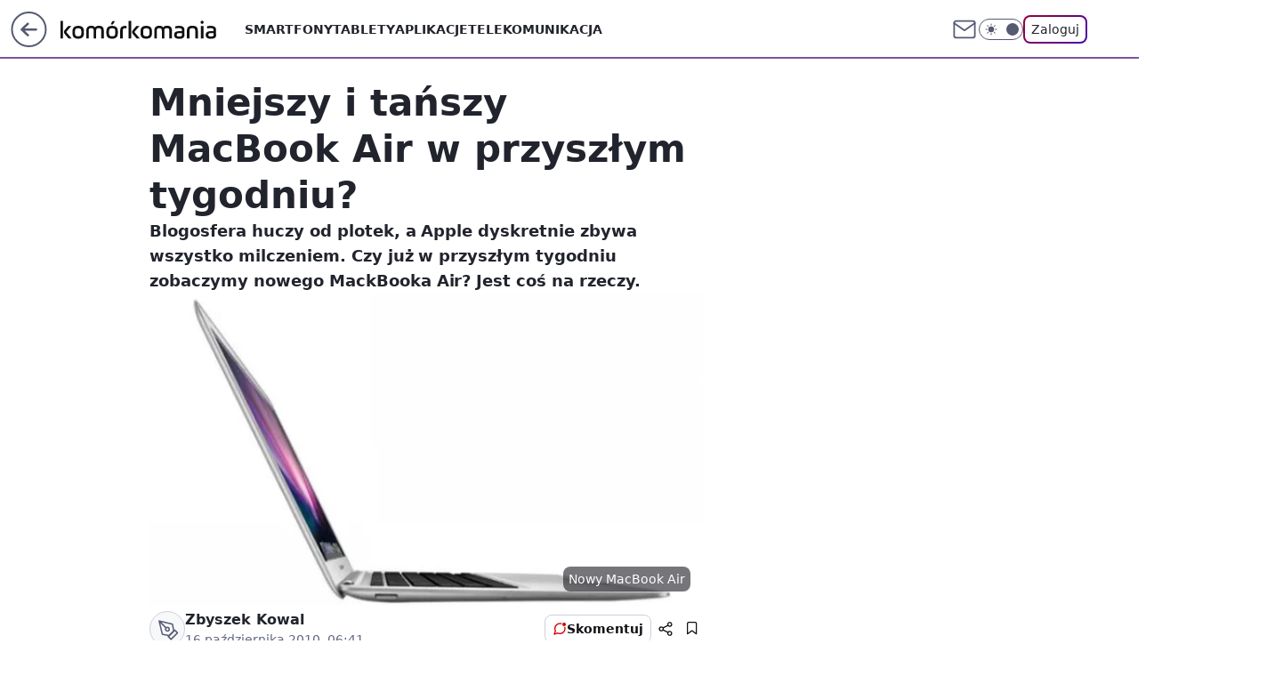

--- FILE ---
content_type: application/javascript
request_url: https://rek.www.wp.pl/gaf.js?rv=2&sn=komorkomania&pvid=508eadc413a4ec8da2dc&rekids=235596&phtml=komorkomania.pl%2Fmniejszy-i-tanszy-macbook-air-w-przyszlym-tygodniu%2C6779092386982017a&abtest=adtech%7CPRGM-1047%7CA%3Badtech%7CPU-335%7CA%3Badtech%7CPRG-3468%7CB%3Badtech%7CPRGM-1036%7CD%3Badtech%7CFP-76%7CB%3Badtech%7CPRGM-1356%7CA%3Badtech%7CPRGM-1419%7CC%3Badtech%7CPRGM-1589%7CA%3Badtech%7CPRGM-1576%7CB%3Badtech%7CPRGM-1443%7CA%3Badtech%7CPRGM-1421%7CA%3Badtech%7CPRGM-1587%7CD%3Badtech%7CPRGM-1215%7CC&PWA_adbd=0&darkmode=0&highLayout=0&layout=wide&navType=navigate&cdl=0&ctype=article&ciab=IAB19%2CIAB-v3-630&cid=6779092386982017&csystem=ncr&cdate=2010-10-16&REKtagi=apple%3Binne%3Bnewsy&vw=1280&vh=720&p1=0&spin=whwzgq52&bcv=2
body_size: 4404
content:
whwzgq52({"spin":"whwzgq52","bunch":235596,"context":{"dsa":false,"minor":false,"bidRequestId":"ea1027d6-a991-4195-abb1-104e7d27f9f2","maConfig":{"timestamp":"2026-01-15T08:59:46.335Z"},"dfpConfig":{"timestamp":"2026-01-15T11:58:29.480Z"},"sda":[],"targeting":{"client":{},"server":{},"query":{"PWA_adbd":"0","REKtagi":"apple;inne;newsy","abtest":"adtech|PRGM-1047|A;adtech|PU-335|A;adtech|PRG-3468|B;adtech|PRGM-1036|D;adtech|FP-76|B;adtech|PRGM-1356|A;adtech|PRGM-1419|C;adtech|PRGM-1589|A;adtech|PRGM-1576|B;adtech|PRGM-1443|A;adtech|PRGM-1421|A;adtech|PRGM-1587|D;adtech|PRGM-1215|C","bcv":"2","cdate":"2010-10-16","cdl":"0","ciab":"IAB19,IAB-v3-630","cid":"6779092386982017","csystem":"ncr","ctype":"article","darkmode":"0","highLayout":"0","layout":"wide","navType":"navigate","p1":"0","phtml":"komorkomania.pl/mniejszy-i-tanszy-macbook-air-w-przyszlym-tygodniu,6779092386982017a","pvid":"508eadc413a4ec8da2dc","rekids":"235596","rv":"2","sn":"komorkomania","spin":"whwzgq52","vh":"720","vw":"1280"}},"directOnly":0,"geo":{"country":"840","region":"","city":""},"statid":"","mlId":"","rshsd":"21","isRobot":false,"curr":{"EUR":4.2068,"USD":3.6153,"CHF":4.5164,"GBP":4.858},"rv":"2","status":{"advf":2,"ma":2,"ma_ads-bidder":2,"ma_cpv-bidder":2,"ma_high-cpm-bidder":2}},"slots":{"11":{"delivered":"1","campaign":null,"dfpConfig":{"placement":"/89844762/Desktop_Komorkomania.pl_x11_art","roshash":"DHKN","ceil":100,"sizes":[[300,250]],"namedSizes":["fluid"],"div":"div-gpt-ad-x11-art","targeting":{"DFPHASH":"AEHK","emptygaf":"0"},"gfp":"DHKN"}},"12":{"delivered":"1","campaign":null,"dfpConfig":{"placement":"/89844762/Desktop_Komorkomania.pl_x12_art","roshash":"DHKN","ceil":100,"sizes":[[300,250]],"namedSizes":["fluid"],"div":"div-gpt-ad-x12-art","targeting":{"DFPHASH":"AEHK","emptygaf":"0"},"gfp":"DHKN"}},"13":{"delivered":"1","campaign":null,"dfpConfig":{"placement":"/89844762/Desktop_Komorkomania.pl_x13_art","roshash":"DHKN","ceil":100,"sizes":[[300,250]],"namedSizes":["fluid"],"div":"div-gpt-ad-x13-art","targeting":{"DFPHASH":"AEHK","emptygaf":"0"},"gfp":"DHKN"}},"14":{"delivered":"1","campaign":null,"dfpConfig":{"placement":"/89844762/Desktop_Komorkomania.pl_x14_art","roshash":"DHKN","ceil":100,"sizes":[[300,250]],"namedSizes":["fluid"],"div":"div-gpt-ad-x14-art","targeting":{"DFPHASH":"AEHK","emptygaf":"0"},"gfp":"DHKN"}},"15":{"delivered":"1","campaign":null,"dfpConfig":{"placement":"/89844762/Desktop_Komorkomania.pl_x15_art","roshash":"DHKN","ceil":100,"sizes":[[728,90],[970,300],[950,90],[980,120],[980,90],[970,150],[970,90],[970,250],[930,180],[950,200],[750,100],[970,66],[750,200],[960,90],[970,100],[750,300],[970,200],[950,300]],"namedSizes":["fluid"],"div":"div-gpt-ad-x15-art","targeting":{"DFPHASH":"AEHK","emptygaf":"0"},"gfp":"DHKN"}},"16":{"delivered":"1","campaign":null,"dfpConfig":{"placement":"/89844762/Desktop_Komorkomania.pl_x16","roshash":"DHKN","ceil":100,"sizes":[[728,90],[970,300],[950,90],[980,120],[980,90],[970,150],[970,90],[970,250],[930,180],[950,200],[750,100],[970,66],[750,200],[960,90],[970,100],[750,300],[970,200],[950,300]],"namedSizes":["fluid"],"div":"div-gpt-ad-x16","targeting":{"DFPHASH":"AEHK","emptygaf":"0"},"gfp":"DHKN"}},"17":{"delivered":"1","campaign":null,"dfpConfig":{"placement":"/89844762/Desktop_Komorkomania.pl_x17","roshash":"DHKN","ceil":100,"sizes":[[728,90],[970,300],[950,90],[980,120],[980,90],[970,150],[970,90],[970,250],[930,180],[950,200],[750,100],[970,66],[750,200],[960,90],[970,100],[750,300],[970,200],[950,300]],"namedSizes":["fluid"],"div":"div-gpt-ad-x17","targeting":{"DFPHASH":"AEHK","emptygaf":"0"},"gfp":"DHKN"}},"2":{"delivered":"1","campaign":{"id":"188278","capping":"PWAck=27120619\u0026PWAclt=792\u0026tpl=1","adm":{"bunch":"235596","creations":[{"cbConfig":{"blur":false,"bottomBar":false,"fullPage":false,"message":"Przekierowanie za {{time}} sekund{{y}}","timeout":15000},"height":600,"pixels":["//gde-default.hit.gemius.pl/_1768594145/redot.gif?id=AurlpqtfLPQooAxj7wsDeNWb7DpBnawS60AjdQWqM6T.z7/fastid=fsjxkechbderpocuyimavtcqankj/stparam=xcjskxjudx/nc=0/gdpr=0/gdpr_consent="],"showLabel":false,"src":"https://mamc.wpcdn.pl/188278/1768219315939/backup_mcd_ruby_choco_latte_1200x600.jpg","trackers":{"click":[""],"cview":["//ma.wp.pl/ma.gif?clid=dca45526c17aa056cf0f889dbba57020\u0026SN=komorkomania\u0026pvid=508eadc413a4ec8da2dc\u0026action=cvimp\u0026pg=komorkomania.pl\u0026par=contentID%3D6779092386982017%26medium%3Ddisplay%26publisherID%3D308%26cur%3DPLN%26tpID%3D1402620%26order%3D265630%26pricingModel%3DsELQqTlEIph3-J8Zp9h-XL4K1pql9oflQFNUYgKPjXw%26hBudgetRate%3DDGJORUX%26ssp%3Dwp.pl%26bidReqID%3Dea1027d6-a991-4195-abb1-104e7d27f9f2%26userID%3D__UNKNOWN_TELL_US__%26targetDomain%3Dmcdonalds.pl%26seatFee%3DedVYLtkoK790qszuDQt9trOhuvOR-_thQiFOY6o7g5g%26source%3DTG%26editedTimestamp%3D1768219234%26geo%3D840%253B%253B%26emission%3D3043513%26sn%3Dkomorkomania%26partnerID%3D%26conversionValue%3D0%26device%3DPERSONAL_COMPUTER%26slotID%3D002%26iabPageCategories%3D%26iabSiteCategories%3D%26hBidPrice%3DDGJORUX%26ip%3Dg3ftBif-4bKqZyPnEM4SJMHxJBS35zKW8YsdYvipi9g%26test%3D0%26billing%3Dcpv%26org_id%3D25%26utility%3D8R2CY-DizKCxI7QdLpV7XMmP3qe1LOTJYw7kmY92LJupS_y6psn5VrDrtg0p-UwX%26slotSizeWxH%3D1200x600%26creationID%3D1470141%26client_id%3D43759%26is_robot%3D0%26bidderID%3D11%26isDev%3Dfalse%26inver%3D2%26domain%3Dkomorkomania.pl%26workfID%3D188278%26seatID%3Ddca45526c17aa056cf0f889dbba57020%26ttl%3D1768680545%26is_adblock%3D0%26pvid%3D508eadc413a4ec8da2dc%26platform%3D8%26rekid%3D235596%26bidTimestamp%3D1768594145"],"impression":["//ma.wp.pl/ma.gif?clid=dca45526c17aa056cf0f889dbba57020\u0026SN=komorkomania\u0026pvid=508eadc413a4ec8da2dc\u0026action=delivery\u0026pg=komorkomania.pl\u0026par=conversionValue%3D0%26device%3DPERSONAL_COMPUTER%26slotID%3D002%26iabPageCategories%3D%26iabSiteCategories%3D%26hBidPrice%3DDGJORUX%26ip%3Dg3ftBif-4bKqZyPnEM4SJMHxJBS35zKW8YsdYvipi9g%26test%3D0%26billing%3Dcpv%26org_id%3D25%26utility%3D8R2CY-DizKCxI7QdLpV7XMmP3qe1LOTJYw7kmY92LJupS_y6psn5VrDrtg0p-UwX%26slotSizeWxH%3D1200x600%26creationID%3D1470141%26client_id%3D43759%26is_robot%3D0%26bidderID%3D11%26isDev%3Dfalse%26inver%3D2%26domain%3Dkomorkomania.pl%26workfID%3D188278%26seatID%3Ddca45526c17aa056cf0f889dbba57020%26ttl%3D1768680545%26is_adblock%3D0%26pvid%3D508eadc413a4ec8da2dc%26platform%3D8%26rekid%3D235596%26bidTimestamp%3D1768594145%26contentID%3D6779092386982017%26medium%3Ddisplay%26publisherID%3D308%26cur%3DPLN%26tpID%3D1402620%26order%3D265630%26pricingModel%3DsELQqTlEIph3-J8Zp9h-XL4K1pql9oflQFNUYgKPjXw%26hBudgetRate%3DDGJORUX%26ssp%3Dwp.pl%26bidReqID%3Dea1027d6-a991-4195-abb1-104e7d27f9f2%26userID%3D__UNKNOWN_TELL_US__%26targetDomain%3Dmcdonalds.pl%26seatFee%3DedVYLtkoK790qszuDQt9trOhuvOR-_thQiFOY6o7g5g%26source%3DTG%26editedTimestamp%3D1768219234%26geo%3D840%253B%253B%26emission%3D3043513%26sn%3Dkomorkomania%26partnerID%3D"],"view":["//ma.wp.pl/ma.gif?clid=dca45526c17aa056cf0f889dbba57020\u0026SN=komorkomania\u0026pvid=508eadc413a4ec8da2dc\u0026action=view\u0026pg=komorkomania.pl\u0026par=bidderID%3D11%26isDev%3Dfalse%26inver%3D2%26domain%3Dkomorkomania.pl%26workfID%3D188278%26seatID%3Ddca45526c17aa056cf0f889dbba57020%26ttl%3D1768680545%26is_adblock%3D0%26pvid%3D508eadc413a4ec8da2dc%26platform%3D8%26rekid%3D235596%26bidTimestamp%3D1768594145%26contentID%3D6779092386982017%26medium%3Ddisplay%26publisherID%3D308%26cur%3DPLN%26tpID%3D1402620%26order%3D265630%26pricingModel%3DsELQqTlEIph3-J8Zp9h-XL4K1pql9oflQFNUYgKPjXw%26hBudgetRate%3DDGJORUX%26ssp%3Dwp.pl%26bidReqID%3Dea1027d6-a991-4195-abb1-104e7d27f9f2%26userID%3D__UNKNOWN_TELL_US__%26targetDomain%3Dmcdonalds.pl%26seatFee%3DedVYLtkoK790qszuDQt9trOhuvOR-_thQiFOY6o7g5g%26source%3DTG%26editedTimestamp%3D1768219234%26geo%3D840%253B%253B%26emission%3D3043513%26sn%3Dkomorkomania%26partnerID%3D%26conversionValue%3D0%26device%3DPERSONAL_COMPUTER%26slotID%3D002%26iabPageCategories%3D%26iabSiteCategories%3D%26hBidPrice%3DDGJORUX%26ip%3Dg3ftBif-4bKqZyPnEM4SJMHxJBS35zKW8YsdYvipi9g%26test%3D0%26billing%3Dcpv%26org_id%3D25%26utility%3D8R2CY-DizKCxI7QdLpV7XMmP3qe1LOTJYw7kmY92LJupS_y6psn5VrDrtg0p-UwX%26slotSizeWxH%3D1200x600%26creationID%3D1470141%26client_id%3D43759%26is_robot%3D0"]},"transparentPlaceholder":false,"type":"image","url":"https://gde-default.hit.gemius.pl/lshitredir/id=AurlpqtfLPQooAxj7wsDeNWb7DpBnawS60AjdQWqM6T.z7/fastid=jtkvsjgljofzfpdtsvypmawiynnr/stparam=rehpbsnndr/nc=0/gdpr=0/gdpr_consent=/url=https://links.mcdonaldsapps.com/CKlgPh?utm_campaign=McDonalds_McCafe_260114_260324_McCafe%20Special%20Autumn%20%26%20Winter%202026\u0026utm_source=CommercialBreak\u0026utm_medium=%2FDISPLAY%2FWP%2FWP.WP_CommercialBreak__CPM_Display_aTAGdcGL_","width":1200}],"redir":"https://ma.wp.pl/redirma?SN=komorkomania\u0026pvid=508eadc413a4ec8da2dc\u0026par=iabSiteCategories%3D%26client_id%3D43759%26workfID%3D188278%26rekid%3D235596%26isDev%3Dfalse%26contentID%3D6779092386982017%26publisherID%3D308%26pricingModel%3DsELQqTlEIph3-J8Zp9h-XL4K1pql9oflQFNUYgKPjXw%26source%3DTG%26hBidPrice%3DDGJORUX%26billing%3Dcpv%26slotSizeWxH%3D1200x600%26editedTimestamp%3D1768219234%26partnerID%3D%26org_id%3D25%26pvid%3D508eadc413a4ec8da2dc%26cur%3DPLN%26userID%3D__UNKNOWN_TELL_US__%26creationID%3D1470141%26is_robot%3D0%26domain%3Dkomorkomania.pl%26seatID%3Ddca45526c17aa056cf0f889dbba57020%26ttl%3D1768680545%26tpID%3D1402620%26targetDomain%3Dmcdonalds.pl%26slotID%3D002%26test%3D0%26is_adblock%3D0%26platform%3D8%26order%3D265630%26hBudgetRate%3DDGJORUX%26seatFee%3DedVYLtkoK790qszuDQt9trOhuvOR-_thQiFOY6o7g5g%26emission%3D3043513%26sn%3Dkomorkomania%26conversionValue%3D0%26iabPageCategories%3D%26ip%3Dg3ftBif-4bKqZyPnEM4SJMHxJBS35zKW8YsdYvipi9g%26ssp%3Dwp.pl%26bidderID%3D11%26inver%3D2%26bidReqID%3Dea1027d6-a991-4195-abb1-104e7d27f9f2%26device%3DPERSONAL_COMPUTER%26utility%3D8R2CY-DizKCxI7QdLpV7XMmP3qe1LOTJYw7kmY92LJupS_y6psn5VrDrtg0p-UwX%26bidTimestamp%3D1768594145%26medium%3Ddisplay%26geo%3D840%253B%253B\u0026url=","slot":"2"},"creative":{"Id":"1470141","provider":"ma_cpv-bidder","roshash":"FILO","height":600,"width":1200,"touchpointId":"1402620","source":{"bidder":"cpv-bidder"}},"sellingModel":{"model":"CPM_INT"}},"dfpConfig":{"placement":"/89844762/Desktop_Komorkomania.pl_x02","roshash":"FILO","ceil":100,"sizes":[[970,300],[970,600],[750,300],[950,300],[980,600],[1920,870],[1200,600],[750,400],[960,640]],"namedSizes":["fluid"],"div":"div-gpt-ad-x02","targeting":{"DFPHASH":"CFIL","emptygaf":"0"},"gfp":"EMPS"}},"25":{"delivered":"1","campaign":null,"dfpConfig":{"placement":"/89844762/Desktop_Komorkomania.pl_x25_art","roshash":"DHKN","ceil":100,"sizes":[[336,280],[640,280],[300,250]],"namedSizes":["fluid"],"div":"div-gpt-ad-x25-art","targeting":{"DFPHASH":"AEHK","emptygaf":"0"},"gfp":"DHKN"}},"27":{"delivered":"1","campaign":null,"dfpConfig":{"placement":"/89844762/Desktop_Komorkomania.pl_x27_art","roshash":"DHKN","ceil":100,"sizes":[[160,600]],"namedSizes":["fluid"],"div":"div-gpt-ad-x27-art","targeting":{"DFPHASH":"AEHK","emptygaf":"0"},"gfp":"DHKN"}},"28":{"delivered":"","campaign":null,"dfpConfig":null},"3":{"delivered":"1","campaign":null,"dfpConfig":{"placement":"/89844762/Desktop_Komorkomania.pl_x03_art","roshash":"DILO","ceil":100,"sizes":[[728,90],[970,300],[950,90],[980,120],[980,90],[970,150],[970,90],[970,250],[930,180],[950,200],[750,100],[970,66],[750,200],[960,90],[970,100],[750,300],[970,200],[950,300]],"namedSizes":["fluid"],"div":"div-gpt-ad-x03-art","targeting":{"DFPHASH":"AFIL","emptygaf":"0"},"gfp":"DILO"}},"32":{"delivered":"1","campaign":null,"dfpConfig":{"placement":"/89844762/Desktop_Komorkomania.pl_x32_art","roshash":"DHKN","ceil":100,"sizes":[[300,250]],"namedSizes":["fluid"],"div":"div-gpt-ad-x32-art","targeting":{"DFPHASH":"AEHK","emptygaf":"0"},"gfp":"DHKN"}},"33":{"delivered":"1","campaign":null,"dfpConfig":{"placement":"/89844762/Desktop_Komorkomania.pl_x33_art","roshash":"DHKN","ceil":100,"sizes":[[336,280],[640,280],[300,250]],"namedSizes":["fluid"],"div":"div-gpt-ad-x33-art","targeting":{"DFPHASH":"AEHK","emptygaf":"0"},"gfp":"DHKN"}},"35":{"delivered":"1","campaign":null,"dfpConfig":{"placement":"/89844762/Desktop_Komorkomania.pl_x35_art","roshash":"DHKN","ceil":100,"sizes":[[300,600],[300,250]],"namedSizes":["fluid"],"div":"div-gpt-ad-x35-art","targeting":{"DFPHASH":"AEHK","emptygaf":"0"},"gfp":"DHKN"}},"36":{"delivered":"1","campaign":null,"dfpConfig":{"placement":"/89844762/Desktop_Komorkomania.pl_x36_art","roshash":"DILO","ceil":100,"sizes":[[300,600],[300,250]],"namedSizes":["fluid"],"div":"div-gpt-ad-x36-art","targeting":{"DFPHASH":"AFIL","emptygaf":"0"},"gfp":"DILO"}},"37":{"delivered":"1","campaign":null,"dfpConfig":{"placement":"/89844762/Desktop_Komorkomania.pl_x37_art","roshash":"DHKN","ceil":100,"sizes":[[300,600],[300,250]],"namedSizes":["fluid"],"div":"div-gpt-ad-x37-art","targeting":{"DFPHASH":"AEHK","emptygaf":"0"},"gfp":"DHKN"}},"40":{"delivered":"1","campaign":null,"dfpConfig":{"placement":"/89844762/Desktop_Komorkomania.pl_x40","roshash":"DILO","ceil":100,"sizes":[[300,250]],"namedSizes":["fluid"],"div":"div-gpt-ad-x40","targeting":{"DFPHASH":"AFIL","emptygaf":"0"},"gfp":"DILO"}},"5":{"delivered":"1","campaign":null,"dfpConfig":{"placement":"/89844762/Desktop_Komorkomania.pl_x05_art","roshash":"DILO","ceil":100,"sizes":[[300,250]],"namedSizes":["fluid"],"div":"div-gpt-ad-x05-art","targeting":{"DFPHASH":"AFIL","emptygaf":"0"},"gfp":"DILO"}},"50":{"delivered":"1","campaign":null,"dfpConfig":{"placement":"/89844762/Desktop_Komorkomania.pl_x50_art","roshash":"DHKN","ceil":100,"sizes":[[728,90],[970,300],[950,90],[980,120],[980,90],[970,150],[970,90],[970,250],[930,180],[950,200],[750,100],[970,66],[750,200],[960,90],[970,100],[750,300],[970,200],[950,300]],"namedSizes":["fluid"],"div":"div-gpt-ad-x50-art","targeting":{"DFPHASH":"AEHK","emptygaf":"0"},"gfp":"DHKN"}},"52":{"delivered":"1","campaign":null,"dfpConfig":{"placement":"/89844762/Desktop_Komorkomania.pl_x52_art","roshash":"DHKN","ceil":100,"sizes":[[300,250]],"namedSizes":["fluid"],"div":"div-gpt-ad-x52-art","targeting":{"DFPHASH":"AEHK","emptygaf":"0"},"gfp":"DHKN"}},"529":{"delivered":"1","campaign":null,"dfpConfig":{"placement":"/89844762/Desktop_Komorkomania.pl_x529","roshash":"DHKN","ceil":100,"sizes":[[300,250]],"namedSizes":["fluid"],"div":"div-gpt-ad-x529","targeting":{"DFPHASH":"AEHK","emptygaf":"0"},"gfp":"DHKN"}},"53":{"delivered":"1","campaign":null,"dfpConfig":{"placement":"/89844762/Desktop_Komorkomania.pl_x53_art","roshash":"DHKN","ceil":100,"sizes":[[728,90],[970,300],[950,90],[980,120],[980,90],[970,150],[970,600],[970,90],[970,250],[930,180],[950,200],[750,100],[970,66],[750,200],[960,90],[970,100],[750,300],[970,200],[940,600]],"namedSizes":["fluid"],"div":"div-gpt-ad-x53-art","targeting":{"DFPHASH":"AEHK","emptygaf":"0"},"gfp":"DHKN"}},"531":{"delivered":"1","campaign":null,"dfpConfig":{"placement":"/89844762/Desktop_Komorkomania.pl_x531","roshash":"DHKN","ceil":100,"sizes":[[300,250]],"namedSizes":["fluid"],"div":"div-gpt-ad-x531","targeting":{"DFPHASH":"AEHK","emptygaf":"0"},"gfp":"DHKN"}},"541":{"delivered":"1","campaign":null,"dfpConfig":{"placement":"/89844762/Desktop_Komorkomania.pl_x541_art","roshash":"DHKN","ceil":100,"sizes":[[300,600],[300,250]],"namedSizes":["fluid"],"div":"div-gpt-ad-x541-art","targeting":{"DFPHASH":"AEHK","emptygaf":"0"},"gfp":"DHKN"}},"59":{"delivered":"1","campaign":null,"dfpConfig":{"placement":"/89844762/Desktop_Komorkomania.pl_x59_art","roshash":"DHKN","ceil":100,"sizes":[[300,600],[300,250]],"namedSizes":["fluid"],"div":"div-gpt-ad-x59-art","targeting":{"DFPHASH":"AEHK","emptygaf":"0"},"gfp":"DHKN"}},"6":{"delivered":"","campaign":null,"dfpConfig":null},"61":{"delivered":"1","campaign":null,"dfpConfig":{"placement":"/89844762/Desktop_Komorkomania.pl_x61_art","roshash":"DHKN","ceil":100,"sizes":[[336,280],[640,280],[300,250]],"namedSizes":["fluid"],"div":"div-gpt-ad-x61-art","targeting":{"DFPHASH":"AEHK","emptygaf":"0"},"gfp":"DHKN"}},"67":{"delivered":"1","campaign":null,"dfpConfig":{"placement":"/89844762/Desktop_Komorkomania.pl_x67_art","roshash":"DGMP","ceil":100,"sizes":[[300,50]],"namedSizes":["fluid"],"div":"div-gpt-ad-x67-art","targeting":{"DFPHASH":"ADJM","emptygaf":"0"},"gfp":"DGMP"}},"70":{"delivered":"1","campaign":null,"dfpConfig":{"placement":"/89844762/Desktop_Komorkomania.pl_x70_art","roshash":"DHKN","ceil":100,"sizes":[[728,90],[970,300],[950,90],[980,120],[980,90],[970,150],[970,90],[970,250],[930,180],[950,200],[750,100],[970,66],[750,200],[960,90],[970,100],[750,300],[970,200],[950,300]],"namedSizes":["fluid"],"div":"div-gpt-ad-x70-art","targeting":{"DFPHASH":"AEHK","emptygaf":"0"},"gfp":"DHKN"}},"72":{"delivered":"1","campaign":null,"dfpConfig":{"placement":"/89844762/Desktop_Komorkomania.pl_x72_art","roshash":"DHKN","ceil":100,"sizes":[[300,250]],"namedSizes":["fluid"],"div":"div-gpt-ad-x72-art","targeting":{"DFPHASH":"AEHK","emptygaf":"0"},"gfp":"DHKN"}},"79":{"delivered":"1","campaign":null,"dfpConfig":{"placement":"/89844762/Desktop_Komorkomania.pl_x79_art","roshash":"DHKN","ceil":100,"sizes":[[300,600],[300,250]],"namedSizes":["fluid"],"div":"div-gpt-ad-x79-art","targeting":{"DFPHASH":"AEHK","emptygaf":"0"},"gfp":"DHKN"}},"8":{"delivered":"","campaign":null,"dfpConfig":null},"80":{"delivered":"1","campaign":null,"dfpConfig":{"placement":"/89844762/Desktop_Komorkomania.pl_x80","roshash":"DGOR","ceil":100,"sizes":[[1,1]],"namedSizes":["fluid"],"div":"div-gpt-ad-x80","isNative":1,"targeting":{"DFPHASH":"ADLO","emptygaf":"0"},"gfp":"DGOR"}},"81":{"delivered":"1","campaign":null,"dfpConfig":{"placement":"/89844762/Desktop_Komorkomania.pl_x81","roshash":"DGOR","ceil":100,"sizes":[[1,1]],"namedSizes":["fluid"],"div":"div-gpt-ad-x81","isNative":1,"targeting":{"DFPHASH":"ADLO","emptygaf":"0"},"gfp":"DGOR"}},"810":{"delivered":"","campaign":null,"dfpConfig":null},"811":{"delivered":"","campaign":null,"dfpConfig":null},"812":{"delivered":"","campaign":null,"dfpConfig":null},"813":{"delivered":"","campaign":null,"dfpConfig":null},"814":{"delivered":"","campaign":null,"dfpConfig":null},"815":{"delivered":"","campaign":null,"dfpConfig":null},"816":{"delivered":"","campaign":null,"dfpConfig":null},"817":{"delivered":"","campaign":null,"dfpConfig":null},"82":{"delivered":"1","campaign":null,"dfpConfig":{"placement":"/89844762/Desktop_Komorkomania.pl_x82_art","roshash":"DGOR","ceil":100,"sizes":[[1,1]],"namedSizes":["fluid"],"div":"div-gpt-ad-x82-art","isNative":1,"targeting":{"DFPHASH":"ADLO","emptygaf":"0"},"gfp":"DGOR"}},"826":{"delivered":"","campaign":null,"dfpConfig":null},"827":{"delivered":"","campaign":null,"dfpConfig":null},"828":{"delivered":"","campaign":null,"dfpConfig":null},"83":{"delivered":"1","campaign":null,"dfpConfig":{"placement":"/89844762/Desktop_Komorkomania.pl_x83_art","roshash":"DGOR","ceil":100,"sizes":[[1,1]],"namedSizes":["fluid"],"div":"div-gpt-ad-x83-art","isNative":1,"targeting":{"DFPHASH":"ADLO","emptygaf":"0"},"gfp":"DGOR"}},"89":{"delivered":"","campaign":null,"dfpConfig":null},"90":{"delivered":"1","campaign":null,"dfpConfig":{"placement":"/89844762/Desktop_Komorkomania.pl_x90_art","roshash":"DHKN","ceil":100,"sizes":[[728,90],[970,300],[950,90],[980,120],[980,90],[970,150],[970,90],[970,250],[930,180],[950,200],[750,100],[970,66],[750,200],[960,90],[970,100],[750,300],[970,200],[950,300]],"namedSizes":["fluid"],"div":"div-gpt-ad-x90-art","targeting":{"DFPHASH":"AEHK","emptygaf":"0"},"gfp":"DHKN"}},"92":{"delivered":"1","campaign":null,"dfpConfig":{"placement":"/89844762/Desktop_Komorkomania.pl_x92_art","roshash":"DHKN","ceil":100,"sizes":[[300,250]],"namedSizes":["fluid"],"div":"div-gpt-ad-x92-art","targeting":{"DFPHASH":"AEHK","emptygaf":"0"},"gfp":"DHKN"}},"93":{"delivered":"","campaign":null,"dfpConfig":null},"94":{"lazy":1,"delivered":"1","campaign":{"id":"188277","adm":{"bunch":"235596","creations":[{"height":600,"showLabel":true,"src":"https://mamc.wpcdn.pl/188277/1768218831633/pudelek-wosp-vB-300x600.jpg","trackers":{"click":[""],"cview":["//ma.wp.pl/ma.gif?clid=36d4f1d950aab392a9c26b186b340e10\u0026SN=komorkomania\u0026pvid=508eadc413a4ec8da2dc\u0026action=cvimp\u0026pg=komorkomania.pl\u0026par=bidTimestamp%3D1768594145%26inver%3D2%26cur%3DPLN%26hBudgetRate%3DDGJMPSV%26contentID%3D6779092386982017%26utility%3DbZEypKtm1KjeTjjdBUL2j07zvGsjfnHhmEl9sjlRuqIq58LQk6SNT5H9FhfYw1GC%26rekid%3D235596%26is_adblock%3D0%26partnerID%3D%26medium%3Ddisplay%26test%3D0%26workfID%3D188277%26billing%3Dcpv%26emission%3D3044803%26source%3DTG%26pricingModel%3DVCkZsOrIVN7Z2RVT5FL30rIIKKX9yFin5Zpg-WTQypM%26geo%3D840%253B%253B%26conversionValue%3D0%26ip%3DVMXv3FoZWsTQTgrcV9QHhqE9YUcxeDoTlRlJGXyN0Ss%26domain%3Dkomorkomania.pl%26slotSizeWxH%3D300x600%26org_id%3D25%26iabSiteCategories%3D%26bidderID%3D11%26creationID%3D1470130%26sn%3Dkomorkomania%26hBidPrice%3DDGJMPSV%26bidReqID%3Dea1027d6-a991-4195-abb1-104e7d27f9f2%26publisherID%3D308%26slotID%3D094%26client_id%3D38851%26is_robot%3D0%26device%3DPERSONAL_COMPUTER%26seatFee%3DaE4f7qyqUh0qtGhkIYBBvyhI6NY5lXgTYNQsfaa1XOc%26tpID%3D1402616%26seatID%3D36d4f1d950aab392a9c26b186b340e10%26editedTimestamp%3D1768218902%26ttl%3D1768680545%26pvid%3D508eadc413a4ec8da2dc%26isDev%3Dfalse%26platform%3D8%26ssp%3Dwp.pl%26userID%3D__UNKNOWN_TELL_US__%26targetDomain%3Dallegro.pl%26order%3D266039%26iabPageCategories%3D"],"impression":["//ma.wp.pl/ma.gif?clid=36d4f1d950aab392a9c26b186b340e10\u0026SN=komorkomania\u0026pvid=508eadc413a4ec8da2dc\u0026action=delivery\u0026pg=komorkomania.pl\u0026par=slotID%3D094%26client_id%3D38851%26is_robot%3D0%26device%3DPERSONAL_COMPUTER%26seatFee%3DaE4f7qyqUh0qtGhkIYBBvyhI6NY5lXgTYNQsfaa1XOc%26tpID%3D1402616%26seatID%3D36d4f1d950aab392a9c26b186b340e10%26editedTimestamp%3D1768218902%26ttl%3D1768680545%26pvid%3D508eadc413a4ec8da2dc%26isDev%3Dfalse%26platform%3D8%26ssp%3Dwp.pl%26userID%3D__UNKNOWN_TELL_US__%26targetDomain%3Dallegro.pl%26order%3D266039%26iabPageCategories%3D%26bidTimestamp%3D1768594145%26inver%3D2%26cur%3DPLN%26hBudgetRate%3DDGJMPSV%26contentID%3D6779092386982017%26utility%3DbZEypKtm1KjeTjjdBUL2j07zvGsjfnHhmEl9sjlRuqIq58LQk6SNT5H9FhfYw1GC%26rekid%3D235596%26is_adblock%3D0%26partnerID%3D%26medium%3Ddisplay%26test%3D0%26workfID%3D188277%26billing%3Dcpv%26emission%3D3044803%26source%3DTG%26pricingModel%3DVCkZsOrIVN7Z2RVT5FL30rIIKKX9yFin5Zpg-WTQypM%26geo%3D840%253B%253B%26conversionValue%3D0%26ip%3DVMXv3FoZWsTQTgrcV9QHhqE9YUcxeDoTlRlJGXyN0Ss%26domain%3Dkomorkomania.pl%26slotSizeWxH%3D300x600%26org_id%3D25%26iabSiteCategories%3D%26bidderID%3D11%26creationID%3D1470130%26sn%3Dkomorkomania%26hBidPrice%3DDGJMPSV%26bidReqID%3Dea1027d6-a991-4195-abb1-104e7d27f9f2%26publisherID%3D308"],"view":["//ma.wp.pl/ma.gif?clid=36d4f1d950aab392a9c26b186b340e10\u0026SN=komorkomania\u0026pvid=508eadc413a4ec8da2dc\u0026action=view\u0026pg=komorkomania.pl\u0026par=utility%3DbZEypKtm1KjeTjjdBUL2j07zvGsjfnHhmEl9sjlRuqIq58LQk6SNT5H9FhfYw1GC%26rekid%3D235596%26is_adblock%3D0%26partnerID%3D%26medium%3Ddisplay%26test%3D0%26workfID%3D188277%26billing%3Dcpv%26emission%3D3044803%26source%3DTG%26pricingModel%3DVCkZsOrIVN7Z2RVT5FL30rIIKKX9yFin5Zpg-WTQypM%26geo%3D840%253B%253B%26conversionValue%3D0%26ip%3DVMXv3FoZWsTQTgrcV9QHhqE9YUcxeDoTlRlJGXyN0Ss%26domain%3Dkomorkomania.pl%26slotSizeWxH%3D300x600%26org_id%3D25%26iabSiteCategories%3D%26bidderID%3D11%26creationID%3D1470130%26sn%3Dkomorkomania%26hBidPrice%3DDGJMPSV%26bidReqID%3Dea1027d6-a991-4195-abb1-104e7d27f9f2%26publisherID%3D308%26slotID%3D094%26client_id%3D38851%26is_robot%3D0%26device%3DPERSONAL_COMPUTER%26seatFee%3DaE4f7qyqUh0qtGhkIYBBvyhI6NY5lXgTYNQsfaa1XOc%26tpID%3D1402616%26seatID%3D36d4f1d950aab392a9c26b186b340e10%26editedTimestamp%3D1768218902%26ttl%3D1768680545%26pvid%3D508eadc413a4ec8da2dc%26isDev%3Dfalse%26platform%3D8%26ssp%3Dwp.pl%26userID%3D__UNKNOWN_TELL_US__%26targetDomain%3Dallegro.pl%26order%3D266039%26iabPageCategories%3D%26bidTimestamp%3D1768594145%26inver%3D2%26cur%3DPLN%26hBudgetRate%3DDGJMPSV%26contentID%3D6779092386982017"]},"transparentPlaceholder":false,"type":"image","url":"https://www.pudelek.pl/pudelek-na-wosp-wylicytuj-artykul-o-sobie-na-pudelku-poczuj-sie-jak-rasowy-celebryta-i-podziel-sie-wydarzeniem-z-twojego-zycia-7244027653011648a","width":300}],"redir":"https://ma.wp.pl/redirma?SN=komorkomania\u0026pvid=508eadc413a4ec8da2dc\u0026par=device%3DPERSONAL_COMPUTER%26userID%3D__UNKNOWN_TELL_US__%26is_adblock%3D0%26emission%3D3044803%26source%3DTG%26domain%3Dkomorkomania.pl%26sn%3Dkomorkomania%26bidReqID%3Dea1027d6-a991-4195-abb1-104e7d27f9f2%26editedTimestamp%3D1768218902%26pvid%3D508eadc413a4ec8da2dc%26hBidPrice%3DDGJMPSV%26publisherID%3D308%26seatID%3D36d4f1d950aab392a9c26b186b340e10%26order%3D266039%26bidTimestamp%3D1768594145%26hBudgetRate%3DDGJMPSV%26contentID%3D6779092386982017%26conversionValue%3D0%26ip%3DVMXv3FoZWsTQTgrcV9QHhqE9YUcxeDoTlRlJGXyN0Ss%26workfID%3D188277%26org_id%3D25%26bidderID%3D11%26tpID%3D1402616%26ttl%3D1768680545%26iabPageCategories%3D%26slotSizeWxH%3D300x600%26is_robot%3D0%26seatFee%3DaE4f7qyqUh0qtGhkIYBBvyhI6NY5lXgTYNQsfaa1XOc%26utility%3DbZEypKtm1KjeTjjdBUL2j07zvGsjfnHhmEl9sjlRuqIq58LQk6SNT5H9FhfYw1GC%26isDev%3Dfalse%26inver%3D2%26billing%3Dcpv%26iabSiteCategories%3D%26ssp%3Dwp.pl%26partnerID%3D%26medium%3Ddisplay%26geo%3D840%253B%253B%26platform%3D8%26targetDomain%3Dallegro.pl%26cur%3DPLN%26rekid%3D235596%26test%3D0%26pricingModel%3DVCkZsOrIVN7Z2RVT5FL30rIIKKX9yFin5Zpg-WTQypM%26creationID%3D1470130%26slotID%3D094%26client_id%3D38851\u0026url=","slot":"94"},"creative":{"Id":"1470130","provider":"ma_cpv-bidder","roshash":"DGJM","height":600,"width":300,"touchpointId":"1402616","source":{"bidder":"cpv-bidder"}},"sellingModel":{"model":"CPM_INT"}},"dfpConfig":{"placement":"/89844762/Desktop_Komorkomania.pl_x94","roshash":"DHKN","ceil":100,"sizes":[[300,600],[300,250]],"namedSizes":["fluid"],"div":"div-gpt-ad-x94","targeting":{"DFPHASH":"AEHK","emptygaf":"0"},"gfp":"DHKN"}},"95":{"delivered":"1","campaign":null,"dfpConfig":{"placement":"/89844762/Desktop_Komorkomania.pl_x95_art","roshash":"DHKN","ceil":100,"sizes":[[300,600],[300,250]],"namedSizes":["fluid"],"div":"div-gpt-ad-x95-art","targeting":{"DFPHASH":"AEHK","emptygaf":"0"},"gfp":"DHKN"}},"99":{"delivered":"1","campaign":null,"dfpConfig":{"placement":"/89844762/Desktop_Komorkomania.pl_x99_art","roshash":"DHKN","ceil":100,"sizes":[[300,600],[300,250]],"namedSizes":["fluid"],"div":"div-gpt-ad-x99-art","targeting":{"DFPHASH":"AEHK","emptygaf":"0"},"gfp":"DHKN"}}},"bdd":{}});

--- FILE ---
content_type: application/javascript; charset=utf-8
request_url: https://fundingchoicesmessages.google.com/f/AGSKWxUTywZwJcobok84BY5mPtCIJzyYs_KYTVwPC7ucLFwsruadi_u7r1D3hWOvfy1iYMGSU7-bRB9Y7BHc4r-RkuO5bWfB49TbyDFrfjvJHXSwgi4dfz8fIg2dP5IeBTAvDaBkZ5howQ==?fccs=W251bGwsbnVsbCxudWxsLG51bGwsbnVsbCxudWxsLFsxNzY4NTk0MTQ3LDg2OTAwMDAwMF0sbnVsbCxudWxsLG51bGwsW251bGwsWzcsMTksNiwxNV0sbnVsbCxudWxsLG51bGwsbnVsbCxudWxsLG51bGwsbnVsbCxudWxsLG51bGwsM10sImh0dHBzOi8va29tb3Jrb21hbmlhLnBsL21uaWVqc3p5LWktdGFuc3p5LW1hY2Jvb2stYWlyLXctcHJ6eXN6bHltLXR5Z29kbml1LDY3NzkwOTIzODY5ODIwMTdhIixudWxsLFtbOCwiTTlsa3pVYVpEc2ciXSxbOSwiZW4tVVMiXSxbMTYsIlsxLDEsMV0iXSxbMTksIjIiXSxbMTcsIlswXSJdLFsyNCwiIl0sWzI5LCJmYWxzZSJdLFsyOCwiW251bGwsW251bGwsMSxbMTc2ODU5NDE0Nyw3ODcyNzMwMDBdLDBdXSJdXV0
body_size: 172
content:
if (typeof __googlefc.fcKernelManager.run === 'function') {"use strict";this.default_ContributorServingResponseClientJs=this.default_ContributorServingResponseClientJs||{};(function(_){var window=this;
try{
var np=function(a){this.A=_.t(a)};_.u(np,_.J);var op=function(a){this.A=_.t(a)};_.u(op,_.J);op.prototype.getWhitelistStatus=function(){return _.F(this,2)};var pp=function(a){this.A=_.t(a)};_.u(pp,_.J);var qp=_.Zc(pp),rp=function(a,b,c){this.B=a;this.j=_.A(b,np,1);this.l=_.A(b,_.Nk,3);this.F=_.A(b,op,4);a=this.B.location.hostname;this.D=_.Dg(this.j,2)&&_.O(this.j,2)!==""?_.O(this.j,2):a;a=new _.Og(_.Ok(this.l));this.C=new _.bh(_.q.document,this.D,a);this.console=null;this.o=new _.jp(this.B,c,a)};
rp.prototype.run=function(){if(_.O(this.j,3)){var a=this.C,b=_.O(this.j,3),c=_.dh(a),d=new _.Ug;b=_.fg(d,1,b);c=_.C(c,1,b);_.hh(a,c)}else _.eh(this.C,"FCNEC");_.lp(this.o,_.A(this.l,_.Ae,1),this.l.getDefaultConsentRevocationText(),this.l.getDefaultConsentRevocationCloseText(),this.l.getDefaultConsentRevocationAttestationText(),this.D);_.mp(this.o,_.F(this.F,1),this.F.getWhitelistStatus());var e;a=(e=this.B.googlefc)==null?void 0:e.__executeManualDeployment;a!==void 0&&typeof a==="function"&&_.Qo(this.o.G,
"manualDeploymentApi")};var sp=function(){};sp.prototype.run=function(a,b,c){var d;return _.v(function(e){d=qp(b);(new rp(a,d,c)).run();return e.return({})})};_.Rk(7,new sp);
}catch(e){_._DumpException(e)}
}).call(this,this.default_ContributorServingResponseClientJs);
// Google Inc.

//# sourceURL=/_/mss/boq-content-ads-contributor/_/js/k=boq-content-ads-contributor.ContributorServingResponseClientJs.en_US.M9lkzUaZDsg.es5.O/d=1/exm=ad_blocking_detection_executable,frequency_controls_updater_executable,kernel_loader,loader_js_executable,monetization_cookie_state_migration_initialization_executable/ed=1/rs=AJlcJMzanTQvnnVdXXtZinnKRQ21NfsPog/m=cookie_refresh_executable
__googlefc.fcKernelManager.run('\x5b\x5b\x5b7,\x22\x5b\x5bnull,\\\x22komorkomania.pl\\\x22,\\\x22AKsRol_C2FWacYtjP_nxlwZ0c7_1UrEPhWGabQAuc6tDxwJuGVFZf9fZfWZYSplC8vNQEdcwylWFHxHg-SHH7nRbtGqy7S4ZuzUyrfHFEPH7vVu7UWOOKxTlHV3mfRzHAU7pC5obmZ10oYNwP16anJ7h2tna0S4Jbg\\\\u003d\\\\u003d\\\x22\x5d,null,\x5b\x5bnull,null,null,\\\x22https:\/\/fundingchoicesmessages.google.com\/f\/AGSKWxX8GYVIapav3-1F0d2cZhHtKxdT7QbL1usWdPS-ub-bi7CdYDMANuHGPqyPHuPrD0FfoeYKVPABSES6TPhdcX8nSbhMwxHIFMaoYZiGxlP1jmXt0MSen6sfJOiAhGW--EWZ7aXjkA\\\\u003d\\\\u003d\\\x22\x5d,null,null,\x5bnull,null,null,\\\x22https:\/\/fundingchoicesmessages.google.com\/el\/AGSKWxW4uZgvq-lWtzoonURI6uCwtQSo1V6ZlCMVYDvoZBZHQFpijssAO6taY0Mp-RP49Y7a29Dif1W-UVjwJy3-b2kVtEN2xflRPou_VtX53aHOTNTU-XvY2uGSVvcTKSaO2Lirp5jeiA\\\\u003d\\\\u003d\\\x22\x5d,null,\x5bnull,\x5b7,19,6,15\x5d,null,null,null,null,null,null,null,null,null,3\x5d\x5d,\x5b2,1\x5d\x5d\x22\x5d\x5d,\x5bnull,null,null,\x22https:\/\/fundingchoicesmessages.google.com\/f\/AGSKWxVJ24ymJfrQF1WsESwzBRdATvuSv20EjpCeNj-NSSvVTTTPbf29zp2BfNydci0nTRLo1cvP40Wr43sZYoOqpuBhkFrePdRIaADENSwNnmLQhBj0kxkLalFkImHFhSAgJPBbd0FHTA\\u003d\\u003d\x22\x5d\x5d');}

--- FILE ---
content_type: application/javascript; charset=utf-8
request_url: https://fundingchoicesmessages.google.com/f/AGSKWxVH-4iKRVs39IW8IwMWXk-p6QUIPTR7JLd0lkwgq_EYR36i_it6w-6AnFWZ-fodPpttZnfy9tqB073H4MsT5VGNLp5K9C5I0Quv09qM9ceIlHNxWmLGrOc6JtWzDzbfVpXEtj_gQCuAkoS3J2k-w_a1C3Qw13KOvlYVybL41HTYHaQ89rFV7sQerhyJ/__ad_placeholder-.clkads./ad_title__adsbgd._adskin_
body_size: -1291
content:
window['76d077a1-8111-47e2-bd22-379884fd7992'] = true;